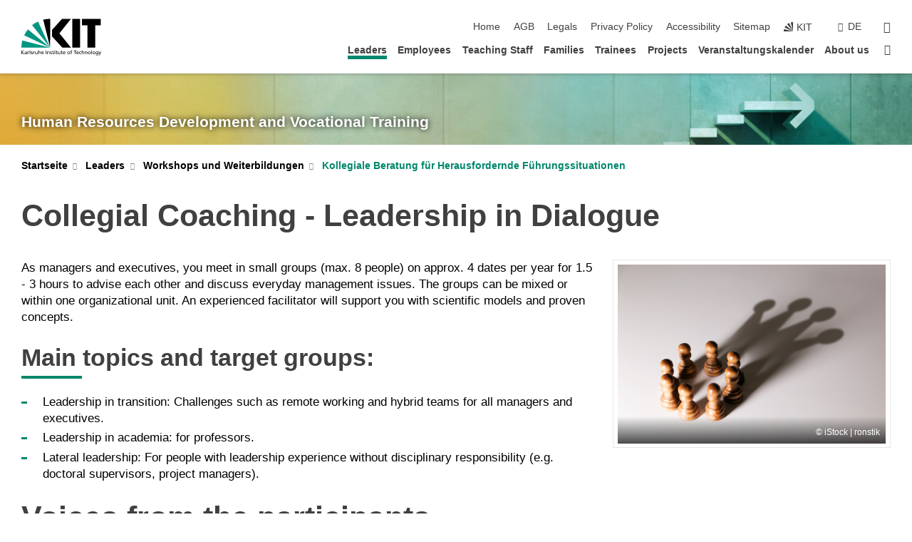

--- FILE ---
content_type: text/html; charset=UTF-8
request_url: https://www.peba.kit.edu/english/3159.php
body_size: 156457
content:
<!DOCTYPE html>
<html class="no-js" lang="en-gb">

    <head><!-- PageID 3159 -->        <meta charset="utf-8">
<meta http-equiv="X-UA-Compatible" content="IE=edge">
<meta name="format-detection" content="telephone=no">
<meta name="viewport" content="width=device-width, initial-scale=1.0">
<meta name="theme-color" content="#009682">
<link rel="search" type="application/opensearchdescription+xml" href="https://www.kit.edu/opensearch.xml" title="KIT Search" />

<link rel="stylesheet" href="https://static.scc.kit.edu/fancybox/dist/jquery.fancybox.min.css" />
<link rel="stylesheet" href="https://static.scc.kit.edu/kit-2020/fontawesome/css/all.min.css">

<link rel="stylesheet" type="text/css" href="/english/31.php" />

<link rel="stylesheet" type="text/css" href="/english/7.php.css">
            







<link rel="alternate" href="/3159.php" hreflang="de-DE">
<link rel="alternate" href="/english/3159.php" hreflang="en-US">
<meta name="author" content="Siri Tessa Neuberth" />
<meta name="DC.Creator" content="Siri Tessa Neuberth" />
<meta name="DC.Date" content="20.11.2025 13:57" />
<meta name="DC.Publisher" content="Siri Tessa Neuberth" />
<meta name="DC.Contributor" content="Siri Tessa Neuberth" />
<meta name="DC.Identifier" content="" />
<meta name="DC.Language" content="en-gb" />
<meta name="DC.Relation" content="" />
<meta name="DC.Type" content="Text" />
<meta name="DC.Format" content="text/html" />
<meta name="DC.Coverage" content="KIT" />
<meta name="DC.Rights" content="Alle Rechte liegen beim Autor siehe Impressum" />

    <meta name="description" content="" />
    <meta name="Keywords" content="" />
    <!-- <meta http-equiv="cleartype" content="on" /> -->
    

<meta name="KIT.visibility" content="external" />
<link rel="shortcut icon" type="image/x-icon" href="/img/intern/favicon.ico" />










<script src="https://static.scc.kit.edu/kit-2020/js/legacy-compat.js"></script>
<script src="https://static.scc.kit.edu/kit-2020/js/jquery-3.4.1.min.js"></script>
<script src="https://static.scc.kit.edu/kit-2020/js/main.js"></script>
<script src="https://static.scc.kit.edu/kit-2020/js/kit.js"></script>
<script src="https://static.scc.kit.edu/fancybox/dist/jquery.fancybox.min.js"></script>


    <base target="_top" />
    <script src="/english/38.js"></script>








 
        
        <script>document.documentElement.classList.remove('no-js');</script>
        <meta name="projguid" content="DF22CDEAF70643F2AC32A16B939477C2" />
        <meta name="pageguid" content="2ED4D7EB89374636BE473B4EF5BB307C" />
        <meta name="is_public" content="true" />
                
        
                
                        <meta name="DC.Title" content="KIT - Human Resources Development and Vocational Training - Leaders - Workshops und Weiterbildungen - Kollegiale Beratung für Herausfordernde Führungssituationen" /><title>KIT - Human Resources Development and Vocational Training - Leaders - Workshops und Weiterbildungen - Kollegiale Beratung für Herausfordernde Führungssituationen</title>        
        
    </head>
    <body  class="oe-page" vocab="http://schema.org/" typeof="WebPage">
        
        

    
    
    
    
    
    
    
    
    
    
    
    
    
    
    
    
    
    
    
    
    
    
    
    
    
    
    
    
    
        <header class="page-header">
            <div class="content-wrap">
            
                <div class="logo"><a href="https://www.kit.edu/english/" title="KIT-Homepage"><svg xmlns:dc="http://purl.org/dc/elements/1.1/" xmlns:cc="http://creativecommons.org/ns#" xmlns:rdf="http://www.w3.org/1999/02/22-rdf-syntax-ns#" xmlns:svg="http://www.w3.org/2000/svg" xmlns="http://www.w3.org/2000/svg" viewBox="0 0 262.42667 118.96" height="118.96" width="262.42667" xml:space="preserve" id="svg2" version="1.1">
    <title id="kit-logo-alt-title">KIT - Karlsruhe Institute of Technology</title>
    <metadata id="metadata8">
        <rdf:RDF>
            <cc:Work rdf:about="">
                <dc:format>image/svg+xml</dc:format>
                <dc:type rdf:resource="http://purl.org/dc/dcmitype/StillImage" />
            </cc:Work>
        </rdf:RDF>
    </metadata>
    <defs id="defs6" />
    <g transform="matrix(1.3333333,0,0,-1.3333333,0,118.96)" id="g10">
        <g transform="scale(0.1)" id="g12">
            <path id="path14" style="fill:#000000;fill-opacity:1;fill-rule:evenodd;stroke:none" d="M 1223.53,190.918 H 1009.7 L 755.531,463.789 V 620.031 L 1001.77,892.188 H 1222.1 L 938.406,539.391 1223.53,190.918 Z m 224.64,0 h -192.24 v 700.551 h 192.24 V 190.918 Z m 509.05,700.551 h -462.97 v -157.68 h 135.37 V 190.195 h 192.23 v 543.594 h 135.37 v 157.68 0" />
            <path id="path16" style="fill:#000000;fill-opacity:1;fill-rule:evenodd;stroke:none" d="m 709.449,190.918 v 0 0 0 0" />
            <path id="path18" style="fill:#000000;fill-opacity:1;fill-rule:evenodd;stroke:none" d="m 709.449,190.918 v 0 0 0 0" />
            <path id="path20" style="fill:#009682;fill-opacity:1;fill-rule:evenodd;stroke:none" d="M 161.527,635.148 C 124.809,590.508 93.1289,541.547 68.6484,488.988 L 709.449,190.918 161.527,635.148 v 0" />
            <path id="path22" style="fill:#009682;fill-opacity:1;fill-rule:evenodd;stroke:none" d="M 709.449,190.918 410.648,826.672 C 357.367,802.188 308.406,771.949 263.77,735.949 L 709.449,190.918 v 0 0" />
            <path id="path24" style="fill:#000000;fill-opacity:1;fill-rule:evenodd;stroke:none" d="m 709.449,190.918 0.723,700.551 c -2.164,0 -3.602,0 -5.762,0 -56.883,0 -112.32,-7.199 -165.601,-20.16 l 170.64,-680.391 v 0 0" />
            <path id="path26" style="fill:#000000;fill-opacity:1;fill-rule:evenodd;stroke:none" d="m 709.449,190.918 v 0 0 0 0 0" />
            <path id="path28" style="fill:#000000;fill-opacity:1;fill-rule:evenodd;stroke:none" d="m 709.449,190.918 v 0 0 0 0 0" /> 
            <path id="path30" style="fill:#009682;fill-opacity:1;fill-rule:evenodd;stroke:none" d="M 22.5703,362.266 C 8.16797,307.539 0.972656,249.941 0.25,190.918 H 709.449 L 22.5703,362.266 v 0" />
            <g class="logo-text">
                <path id="path32" style="fill:#000000;fill-opacity:1;fill-rule:nonzero;stroke:none" d="M 0,28.4375 H 12.8008 V 72.2266 L 52.6133,28.4375 H 71.3047 L 25.9844,75.5469 67.9766,117.793 H 50.9531 L 12.8008,78.4961 V 117.793 H 0 v -89.3555 0" />
                <path id="path34" style="fill:#000000;fill-opacity:1;fill-rule:nonzero;stroke:none" d="m 122.383,53.7891 c 0,-9.7266 -6.274,-17.168 -18.18,-17.168 -5.4999,0 -12.1639,3.7109 -12.1639,10.625 0,11.5234 16.1369,12.5586 22.6639,12.5586 2.559,0 5.117,-0.2539 7.68,-0.2539 V 53.7891 Z M 87.3047,78.8672 c 4.8672,4.1016 12.1641,6.6601 18.9453,6.6601 12.035,0 16.133,-5.7617 16.133,-17.0312 -4.738,0.2539 -8.067,0.2539 -12.805,0.2539 -12.4139,0 -30.3397,-5.1172 -30.3397,-21.5039 0,-14.1992 9.8594,-20.3711 23.9417,-20.3711 11.008,0 17.406,6.0352 20.222,10 h 0.258 v -8.4375 h 11.266 c -0.258,1.9141 -0.512,5.3711 -0.512,12.793 v 27.0117 c 0,17.793 -7.555,27.0117 -26.238,27.0117 -8.3283,0 -15.4963,-2.5586 -21.5119,-6.1328 l 0.6406,-10.2539 v 0" />
                <path id="path36" style="fill:#000000;fill-opacity:1;fill-rule:nonzero;stroke:none" d="m 154.77,28.4375 h 12.031 v 29.707 c 0,16.3672 7.043,26.6211 17.793,26.6211 2.051,0 4.484,-0.2539 6.66,-1.1523 v 10.7422 c -2.559,0.5273 -4.356,0.8984 -7.938,0.8984 -6.91,0 -13.824,-4.8633 -17.027,-11.6406 h -0.254 V 93.7305 H 154.77 v -65.293 0" />
                <path id="path38" style="fill:#000000;fill-opacity:1;fill-rule:nonzero;stroke:none" d="m 206.105,28.4375 h 12.036 v 96.0155 h -12.036 v -96.0155 0" />
                <path id="path40" style="fill:#000000;fill-opacity:1;fill-rule:nonzero;stroke:none" d="m 234.652,30.4883 c 5.504,-2.9688 11.778,-3.6133 17.922,-3.6133 11.649,0 22.785,6.4258 22.785,20.3711 0,20.8789 -28.289,17.0312 -28.289,30.3516 0,5.3711 5.375,7.9296 11.52,7.9296 2.816,0 9.984,-1.6601 12.676,-3.3203 l 1.019,10.4883 c -4.734,1.4063 -9.34,2.5586 -14.976,2.5586 -12.93,0 -23.039,-6.5234 -23.039,-20.0976 0,-18.3008 28.289,-17.2852 28.289,-29.1797 0,-7.0508 -6.782,-9.3555 -12.289,-9.3555 -3.457,0 -10.243,1.543 -14.977,4.6094 l -0.641,-10.7422 v 0" />
                <path id="path42" style="fill:#000000;fill-opacity:1;fill-rule:nonzero;stroke:none" d="m 289.957,28.4375 h 12.031 v 29.707 c 0,16.3672 7.039,26.6211 17.793,26.6211 2.051,0 4.481,-0.2539 6.66,-1.1523 v 10.7422 c -2.558,0.5273 -4.355,0.8984 -7.941,0.8984 -6.914,0 -13.82,-4.8633 -17.023,-11.6406 h -0.254 v 10.1172 h -11.266 v -65.293 0" />
                <path id="path44" style="fill:#000000;fill-opacity:1;fill-rule:nonzero;stroke:none" d="M 397.484,93.7305 H 385.453 V 63.5156 c 0,-15.8789 -6.14,-26.8945 -19.844,-26.8945 -10.496,0.6445 -13.824,8.0664 -13.824,23.3008 V 93.7305 H 339.758 V 54.9414 c 0,-17.5391 7.547,-28.0664 24.445,-28.0664 9.09,0 17.793,4.5117 21.379,11.9336 h 0.258 V 28.4375 h 11.644 v 65.293 0" />
                <path id="path46" style="fill:#000000;fill-opacity:1;fill-rule:nonzero;stroke:none" d="M 417.969,28.4375 H 430 v 30.2148 c 0,15.8594 6.148,26.875 19.844,26.875 10.5,-0.6445 13.824,-8.0664 13.824,-23.3007 V 28.4375 h 12.035 v 38.7891 c 0,17.539 -7.555,28.0273 -24.453,28.0273 -9.086,0 -16.641,-3.9648 -20.992,-10.8789 H 430 v 40.078 h -12.031 v -96.0155 0" />
                <path id="path48" style="fill:#000000;fill-opacity:1;fill-rule:nonzero;stroke:none" d="m 504.633,67.3438 c 0.894,8.457 5.762,18.1835 17.539,18.1835 10.367,0 16.258,-8.1835 16.258,-18.1835 h -33.797 z m 41.601,-24.1797 c -2.941,-2.4414 -12.156,-6.543 -20.097,-6.543 -11.391,0 -21.504,8.8477 -21.504,21.7773 h 46.597 c 0,20.9961 -7.042,36.8555 -28.804,36.8555 -18.434,0 -30.594,-13.6914 -30.594,-33.0273 0,-21.25 10.625,-35.3516 33.793,-35.3516 10.754,0 16,2.5781 20.609,4.2578 v 12.0313 0" />
                <path id="path50" style="fill:#000000;fill-opacity:1;fill-rule:nonzero;stroke:none" d="m 604.102,28.4375 h 12.796 v 89.3555 h -12.796 v -89.3555 0" />
                <path id="path52" style="fill:#000000;fill-opacity:1;fill-rule:nonzero;stroke:none" d="m 638.535,28.4375 h 12.035 v 30.2148 c 0,15.8594 6.145,26.875 19.84,26.875 10.496,-0.6445 13.828,-8.0664 13.828,-23.3007 V 28.4375 h 12.032 v 38.7891 c 0,17.539 -7.547,28.0273 -24.45,28.0273 -9.09,0 -17.797,-4.4726 -21.375,-11.8945 h -0.257 v 10.3711 h -11.653 v -65.293 0" />
                <path id="path54" style="fill:#000000;fill-opacity:1;fill-rule:nonzero;stroke:none" d="m 711.25,30.4883 c 5.504,-2.9688 11.777,-3.6133 17.922,-3.6133 11.648,0 22.781,6.4258 22.781,20.3711 0,20.8789 -28.285,17.0312 -28.285,30.3516 0,5.3711 5.371,7.9296 11.52,7.9296 2.816,0 9.984,-1.6601 12.671,-3.3203 l 1.024,10.4883 c -4.738,1.4063 -9.34,2.5586 -14.977,2.5586 -12.929,0 -23.043,-6.5234 -23.043,-20.0976 0,-18.3008 28.293,-17.2852 28.293,-29.1797 0,-7.0508 -6.785,-9.3555 -12.293,-9.3555 -3.457,0 -10.238,1.543 -14.972,4.6094 L 711.25,30.4883 v 0" />
                <path id="path56" style="fill:#000000;fill-opacity:1;fill-rule:nonzero;stroke:none" d="M 801.246,93.7305 H 783.961 V 112.676 L 771.93,108.828 V 93.7305 H 757.207 V 83.9844 H 771.93 V 45.8398 c 0,-13.0468 7.675,-18.9648 20.097,-18.9648 3.836,0 7.547,1.0352 10.239,1.8164 v 10.2344 c -1.793,-1.1524 -4.485,-2.3047 -8.196,-2.3047 -5.5,0 -10.109,4.1016 -10.109,11.6602 v 35.7031 h 17.285 v 9.7461 0" />
                <path id="path58" style="fill:#000000;fill-opacity:1;fill-rule:nonzero;stroke:none" d="M 830.688,121.895 H 817.117 V 108.32 h 13.571 v 13.575 z M 817.887,28.4375 h 12.031 v 65.293 h -12.031 v -65.293 0" />
                <path id="path60" style="fill:#000000;fill-opacity:1;fill-rule:nonzero;stroke:none" d="m 886.633,93.7305 h -17.285 v 18.9455 l -12.035,-3.848 V 93.7305 h -14.719 v -9.7461 h 14.719 V 45.8398 c 0,-13.0468 7.683,-18.9648 20.097,-18.9648 3.844,0 7.551,1.0352 10.242,1.8164 v 10.2344 c -1.789,-1.1524 -4.476,-2.3047 -8.195,-2.3047 -5.504,0 -10.109,4.1016 -10.109,11.6602 v 35.7031 h 17.285 v 9.7461 0" />
                <path id="path62" style="fill:#000000;fill-opacity:1;fill-rule:nonzero;stroke:none" d="M 959.469,93.7305 H 947.438 V 63.5156 c 0,-15.8789 -6.145,-26.8945 -19.844,-26.8945 -10.5,0.6445 -13.824,8.0664 -13.824,23.3008 V 93.7305 H 901.734 V 54.9414 c 0,-17.5391 7.551,-28.0664 24.454,-28.0664 9.085,0 17.792,4.5117 21.375,11.9336 h 0.257 V 28.4375 h 11.649 v 65.293 0" />
                <path id="path64" style="fill:#000000;fill-opacity:1;fill-rule:nonzero;stroke:none" d="m 1014.64,93.7305 h -17.277 v 18.9455 l -12.035,-3.848 V 93.7305 h -14.723 v -9.7461 h 14.723 V 45.8398 c 0,-13.0468 7.68,-18.9648 20.102,-18.9648 3.84,0 7.55,1.0352 10.23,1.8164 v 10.2344 c -1.78,-1.1524 -4.48,-2.3047 -8.19,-2.3047 -5.5,0 -10.107,4.1016 -10.107,11.6602 v 35.7031 h 17.277 v 9.7461 0" />
                <path id="path66" style="fill:#000000;fill-opacity:1;fill-rule:nonzero;stroke:none" d="m 1038.2,67.3438 c 0.89,8.457 5.76,18.1835 17.53,18.1835 10.37,0 16.26,-8.1835 16.26,-18.1835 h -33.79 z m 41.6,-24.1797 c -2.94,-2.4414 -12.15,-6.543 -20.09,-6.543 -11.4,0 -21.51,8.8477 -21.51,21.7773 h 46.59 c 0,20.9961 -7.04,36.8555 -28.79,36.8555 -18.44,0 -30.61,-13.6914 -30.61,-33.0273 0,-21.25 10.64,-35.3516 33.8,-35.3516 10.75,0 16.01,2.5781 20.61,4.2578 v 12.0313 0" />
                <path id="path68" style="fill:#000000;fill-opacity:1;fill-rule:nonzero;stroke:none" d="m 1144.96,61.0742 c 0,12.4219 7.56,24.4531 20.48,24.4531 12.8,0 20.36,-12.0312 20.36,-24.4531 0,-11.6406 -6.27,-24.4531 -20.36,-24.4531 -14.21,0 -20.48,12.8125 -20.48,24.4531 z m -12.8,0 c 0,-18.6914 13.57,-34.1992 33.28,-34.1992 19.59,0 33.16,15.5078 33.16,34.1992 0,19.8438 -13.32,34.1797 -33.16,34.1797 -19.96,0 -33.28,-14.3359 -33.28,-34.1797 v 0" />
                <path id="path70" style="fill:#000000;fill-opacity:1;fill-rule:nonzero;stroke:none" d="m 1222.54,28.4375 h 12.03 v 55.5469 h 17.29 v 9.7461 h -17.29 v 7.0315 c 0,8.828 1.28,15.488 11.65,15.488 2.05,0 4.36,-0.254 5.76,-0.762 l 0.51,9.727 c -2.43,0.39 -4.99,0.762 -8.07,0.762 -17.79,0 -21.88,-10.372 -21.88,-26.2309 v -6.0156 h -15.36 v -9.7461 h 15.36 v -55.5469 0" />
                <path id="path72" style="fill:#000000;fill-opacity:1;fill-rule:nonzero;stroke:none" d="m 1319.06,28.4375 h 12.81 v 78.0855 h 27.77 v 11.27 h -68.36 v -11.27 h 27.78 v -78.0855 0" />
                <path id="path74" style="fill:#000000;fill-opacity:1;fill-rule:nonzero;stroke:none" d="m 1370.27,67.3438 c 0.89,8.457 5.76,18.1835 17.53,18.1835 10.37,0 16.26,-8.1835 16.26,-18.1835 h -33.79 z m 41.61,-24.1797 c -2.95,-2.4414 -12.16,-6.543 -20.1,-6.543 -11.4,0 -21.51,8.8477 -21.51,21.7773 h 46.6 c 0,20.9961 -7.05,36.8555 -28.8,36.8555 -18.44,0 -30.61,-13.6914 -30.61,-33.0273 0,-21.25 10.64,-35.3516 33.8,-35.3516 10.75,0 16.01,2.5781 20.62,4.2578 v 12.0313 0" />
                <path id="path76" style="fill:#000000;fill-opacity:1;fill-rule:nonzero;stroke:none" d="m 1475.5,92.6953 c -3.46,1.4063 -9.73,2.5586 -14.6,2.5586 -19.96,0 -33.28,-14.3359 -33.28,-34.1797 0,-18.6914 13.57,-34.1992 33.28,-34.1992 4.35,0 10.12,0.3906 15.11,2.7148 l -0.89,10.7422 c -3.72,-2.4218 -8.84,-3.7109 -12.93,-3.7109 -15.5,0 -21.77,12.8125 -21.77,24.4531 0,12.4219 7.56,24.4531 21,24.4531 3.83,0 8.44,-0.8984 13.05,-2.8125 l 1.03,9.9805 v 0" />
                <path id="path78" style="fill:#000000;fill-opacity:1;fill-rule:nonzero;stroke:none" d="m 1489.83,28.4375 h 12.04 v 30.2148 c 0,15.8594 6.14,26.875 19.84,26.875 10.5,-0.6445 13.82,-8.0664 13.82,-23.3007 V 28.4375 h 12.04 v 38.7891 c 0,17.539 -7.56,28.0273 -24.45,28.0273 -9.1,0 -16.65,-3.9648 -21,-10.8789 h -0.25 v 40.078 h -12.04 v -96.0155 0" />
                <path id="path80" style="fill:#000000;fill-opacity:1;fill-rule:nonzero;stroke:none" d="m 1568.05,28.4375 h 12.03 v 30.2148 c 0,15.8594 6.15,26.875 19.84,26.875 10.5,-0.6445 13.83,-8.0664 13.83,-23.3007 V 28.4375 h 12.03 v 38.7891 c 0,17.539 -7.55,28.0273 -24.45,28.0273 -9.08,0 -17.79,-4.4726 -21.38,-11.8945 h -0.25 v 10.3711 h -11.65 v -65.293 0" />
                <path id="path82" style="fill:#000000;fill-opacity:1;fill-rule:nonzero;stroke:none" d="m 1654.72,61.0742 c 0,12.4219 7.55,24.4531 20.48,24.4531 12.8,0 20.35,-12.0312 20.35,-24.4531 0,-11.6406 -6.27,-24.4531 -20.35,-24.4531 -14.21,0 -20.48,12.8125 -20.48,24.4531 z m -12.81,0 c 0,-18.6914 13.57,-34.1992 33.29,-34.1992 19.58,0 33.15,15.5078 33.15,34.1992 0,19.8438 -13.31,34.1797 -33.15,34.1797 -19.98,0 -33.29,-14.3359 -33.29,-34.1797 v 0" />
                <path id="path84" style="fill:#000000;fill-opacity:1;fill-rule:nonzero;stroke:none" d="m 1726.02,28.4375 h 12.03 v 96.0155 h -12.03 v -96.0155 0" />
                <path id="path86" style="fill:#000000;fill-opacity:1;fill-rule:nonzero;stroke:none" d="m 1768.52,61.0742 c 0,12.4219 7.54,24.4531 20.47,24.4531 12.81,0 20.37,-12.0312 20.37,-24.4531 0,-11.6406 -6.28,-24.4531 -20.37,-24.4531 -14.2,0 -20.47,12.8125 -20.47,24.4531 z m -12.81,0 c 0,-18.6914 13.57,-34.1992 33.28,-34.1992 19.59,0 33.16,15.5078 33.16,34.1992 0,19.8438 -13.31,34.1797 -33.16,34.1797 -19.97,0 -33.28,-14.3359 -33.28,-34.1797 v 0" />
                <path id="path88" style="fill:#000000;fill-opacity:1;fill-rule:nonzero;stroke:none" d="m 1864.9,38.1641 c -11.26,0 -18.17,10.7617 -18.17,23.0468 0,11.1329 6.01,24.3164 18.17,24.3164 12.81,0 19.08,-11.6406 19.08,-25.2148 0,-12.168 -7.81,-22.1484 -19.08,-22.1484 z m 31.12,55.5664 h -11.15 v -9.7461 h -0.25 c -3.58,7.0508 -9.98,11.2695 -21.5,11.2695 -19.72,0 -29.19,-17.9101 -29.19,-34.6875 0,-16.8945 9.21,-32.1289 27.91,-32.1289 8.32,0 16.76,3.3203 21.89,10.1172 h 0.25 v -6.4063 c 0,-13.8476 -7.55,-22.42184 -20.22,-22.42184 -8.84,0 -14.35,1.66014 -23.55,5.87894 L 1838.93,4.47266 C 1849.41,0.898438 1855.43,0 1862.34,0 c 23.43,0 33.68,11.3867 33.68,31.25 v 62.4805 0" />
                <path id="path90" style="fill:#000000;fill-opacity:1;fill-rule:nonzero;stroke:none" d="M 1910.87,0.898438 C 1913.04,0.507813 1915.21,0 1919.05,0 c 15.88,0 20.62,14.4531 25.1,27.0117 l 24.06,66.7188 h -12.16 L 1938.13,39.707 h -0.26 l -17.53,54.0235 h -13.19 L 1929.3,32.793 c 0.77,-2.1875 2.3,-5.5274 2.3,-6.9336 0,-1.2891 -3.58,-16.13284 -14.33,-16.13284 -2.06,0 -4.1,0.50784 -5.64,1.01564 l -0.76,-9.843762 v 0" />
            </g>
        </g>
    </g>
</svg></a></div>
            
            
                <div class="navigation">
                    <button class="burger"><svg class="burger-icon" xmlns="http://www.w3.org/2000/svg" xmlns:xlink="http://www.w3.org/1999/xlink" x="0px" y="0px" viewBox="0 0 300 274.5" width="300px" height="274.5px">
    <rect class="burger-top" y="214.4" width="300" height="60.1"/>
    <rect class="burger-middle" y="107.2" width="300" height="60.1"/>
    <rect class="burger-bottom" y="0" width="300" height="60.1"/>
</svg></button>
                    <a id="logo_oe_name" href="/english/index.php">Human Resources Development and Vocational Training</a>
                    <div class="navigation-meta">
                        <ul class="navigation-meta-links">
                            <li aria-label="skip navigation"><a href="#main_content" class="skip_navigation" tabindex="1" accesskey="2">skip navigation</a></li>

                            <li><a accesskey="1" title="startpage" href="/english/index.php">Home</a></li>
<li><a href="/english/262.php">AGB</a></li>

<li><a accesskey="8" href="/english/legals.php">Legals</a></li>

<li><a href="/english/datenschutz.php">Privacy Policy</a></li>

<li><a href="https://www.kit.edu/redirect.php?page=barriere&lang=ENG" target="\#A4636DEABB59442D84DAA4CDE1C05730">Accessibility</a></li>

<li><a accesskey="3" href="/english/391.php">Sitemap</a></li>

                            
                            <li><a href="https://www.kit.edu/english/" title="KIT-Homepage"><span class="svg-icon"><svg xmlns="http://www.w3.org/2000/svg" xmlns:xlink="http://www.w3.org/1999/xlink" x="0px" y="0px" viewBox="0 0 299.4 295.7" width="299.4px" height="295.7px" role="img"><title></title><polygon points="299.3,295.7 299.3,295.6 299.3,295.6 "/><polygon points="299.3,295.6 299.3,295.6 299.3,295.6 "/><path d="M67.9,108.1c-15.6,18.9-28.8,39.6-39.3,61.7l270.6,125.9L67.9,108.1z"/><path d="M299.2,295.6L173,27.2c-22.2,10.2-43,23.1-62,38.4l188.3,230.1L299.2,295.6z"/><polygon points="299.3,295.6 299.3,295.6 299.3,295.6 299.3,295.5 "/><polygon points="299.3,295.6 299.3,295.6 299.3,295.6 299.3,295.5 "/><path d="M9.3,223.2c-6.1,23.7-9.2,48-9.3,72.5h299.2L9.3,223.2z"/><path d="M299.3,295.6l0.1-295.6c-0.8,0-1.5-0.1-2.2-0.1c-23.6,0-47,2.8-69.9,8.4L299.3,295.6L299.3,295.6z"/></svg></span><span>KIT</span></a></li>
                            
                        </ul>
                        <div class="navigation-language"><ul><li><a hreflang="de" href="/3159.php">de</a></li></ul></div>                        <div class="navigation-search">
                            <div class="search-form">
                                <form action="https://www.peba.kit.edu/english/search.php">
                                    <input id="meta_search_input" type="search" name="searchquery" placeholder="search" aria-label="search" size="1" required="required"/>
                                    <input name="local_search" type="hidden" value="true">                                    <button><span>search</span></button>
                                </form>
                            </div><a id="meta_search_label" role="switch" aria-checked="false" class="search-trigger" title="search" href="#"><span>search</span></a>
                        </div>
                                            </div>
                    <nav class="navigation-main">
                        <ul class="navigation-l1"><li class="flyout active "><a href="/english/645.php">Leaders</a><div class="dropdown current"><ul class="navigation-breadcrumb"><li class="home"><button><span>Start</span></button></li><li><span>Leaders</span></li></ul><a class="parent" href="/english/645.php">Leaders</a><ul class="navigation-l2"><li class="has-submenu active "><a href="/english/3155.php">Workshops und Weiterbildungen</a><div class="submenu current"><ul class="navigation-breadcrumb"><li class="home"><button><span>Start</span></button></li><li><button>Leaders</button></li><li><span>Workshops und Weiterbildungen</span></li></ul><a class="parent" href="/english/3155.php">Workshops und Weiterbildungen</a><ul class="navigation-l3"><li class=""><a href="/english/7111.php">Führen am KIT</a></li><li class=""><a href="/english/3733.php">Leadership Workshops</a></li><li class=""><a href="/english/3157.php">Coaching</a></li><li class=""><a href="/english/6490.php">E-Learning Angebote</a></li><li class=""><a href="/english/1516.php">Leadershipcafé</a></li><li class="active "><a href="/english/3159.php">Kollegiale Beratung für Herausfordernde Führungssituationen</a></li><li class=""><a href="/english/3161.php">Weiterbildung Systemische Moderation</a></li><li class=""><a href="/english/1140.php">Neuberufenen Veranstaltungen</a></li><li class=""><a href="/english/993.php">Helmholtz-Akademie</a></li><li class=""><a href="/english/995.php">Zentrum für Wissenschaftsmanagement (ZWM)</a></li><li class=""><a href="/english/390.php">Young Investigator Network</a></li></ul></div></li><li class="has-submenu "><a href="/english/3163.php">Potenzialanalyse und Personalauswahl</a><div class="submenu"><ul class="navigation-breadcrumb"><li class="home"><button><span>Start</span></button></li><li><button>Leaders</button></li><li><span>Potenzialanalyse und Personalauswahl</span></li></ul><a class="parent" href="/english/3163.php">Potenzialanalyse und Personalauswahl</a><ul class="navigation-l3"><li class=""><a href="/english/3165.php">Grundsätze zur Personalauswahl</a></li><li class=""><a href="/english/3169.php">Systematische Personalauswahl</a></li><li class=""><a href="/english/3167.php">Potenzialanalyse</a></li><li class=""><a href="/english/3839.php">Online-Training zur Beobachtungskompetenz</a></li><li class=""><a href="/english/4834.php">Qualitätssicherung in der Personalauswahl</a></li></ul></div></li><li class=""><a href="/english/719.php">Leistungsorientierte Bezahlung</a></li><li class=""><a href="/english/3151.php">Führungskraft als Personalentwickler</a></li></ul></div></li><li class="flyout "><a href="/english/3171.php">Employees</a><div class="dropdown"><ul class="navigation-breadcrumb"><li class="home"><button><span>Start</span></button></li><li><span>Employees</span></li></ul><a class="parent" href="/english/3171.php">Employees</a><ul class="navigation-l2"><li class="has-submenu "><a href="/english/3209.php">Wissenschaftlerinnen und Wissenschaftler</a><div class="submenu"><ul class="navigation-breadcrumb"><li class="home"><button><span>Start</span></button></li><li><button>Employees</button></li><li><span>Wissenschaftlerinnen und Wissenschaftler</span></li></ul><a class="parent" href="/english/3209.php">Wissenschaftlerinnen und Wissenschaftler</a><ul class="navigation-l3"><li class=""><a href="/english/383.php">keys2competence</a></li><li class="has-submenu "><a href="/english/1009.php">X-Ment</a><div class="submenu"><ul class="navigation-breadcrumb"><li class="home"><button><span>Start</span></button></li><li><button>Employees</button></li><li><button>Wissenschaftlerinnen und Wissenschaftler</button></li><li><span>X-Ment</span></li></ul><a class="parent" href="/english/1009.php">X-Ment</a><ul class="navigation-l4"><li class=""><a href="/english/1011.php">Overview</a></li><li class=""><a href="/english/1012.php">News</a></li><li class=""><a href="/english/1013.php">Application</a></li><li class=""><a href="/english/1015.php">General Remarks</a></li><li class=""><a href="/english/1014.php">Information for mentors</a></li></ul></div></li><li class=""><a href="https://www.kit.edu/forschen/yig-prep-pro.php">Young Investigator Group Preparation Program (YIG Prep Pro)</a></li><li class=""><a href="https://www.peba.kit.edu/3161.php">Systemische Moderation im Wissenschaftskontext</a></li></ul></div></li><li class="has-submenu "><a href="/english/3211.php">Administration, Infrastruktur und Technik</a><div class="submenu"><ul class="navigation-breadcrumb"><li class="home"><button><span>Start</span></button></li><li><button>Employees</button></li><li><span>Administration, Infrastruktur und Technik</span></li></ul><a class="parent" href="/english/3211.php">Administration, Infrastruktur und Technik</a><ul class="navigation-l3"><li class="has-submenu "><a href="/english/6044.php">Weiterbildungsprogramme</a><div class="submenu"><ul class="navigation-breadcrumb"><li class="home"><button><span>Start</span></button></li><li><button>Employees</button></li><li><button>Administration, Infrastruktur und Technik</button></li><li><span>Weiterbildungsprogramme</span></li></ul><a class="parent" href="/english/6044.php">Weiterbildungsprogramme</a><ul class="navigation-l4"><li class=""><a href="/english/6555.php">KIT-Projekte zum Erfolg führen</a></li><li class=""><a href="/english/3161.php">Systemische Moderation im Wissenschaftskontext</a></li><li class="has-submenu "><a href="/english/2235.php">Certificate Programme Cross-Cultural Competences</a><div class="submenu"><ul class="navigation-breadcrumb"><li class="home"><button><span>Start</span></button></li><li><button>Employees</button></li><li><button>Administration, Infrastruktur und Technik</button></li><li><button>Weiterbildungsprogramme</button></li><li><span>Certificate Programme Cross-Cultural Competences</span></li></ul><a class="parent" href="/english/2235.php">Certificate Programme Cross-Cultural Competences</a><ul class="navigation-l5"><li class=""><a href="/english/2787.php">CCC Downloads</a></li></ul></div></li></ul></div></li><li class=""><a href="/english/7087.php">Beratung & Coaching</a></li><li class=""><a href="/english/netzwerkveranstaltungen.php">Netzwerkveranstaltungen</a></li><li class=""><a href="/english/6588.php">AI: Test your digital knowledge</a></li><li class=""><a href="/english/6052.php">Seminare und Workshops für Administration, Infrastruktur und Technik</a></li></ul></div></li><li class=""><a href="https://www.peba.kit.edu/mitarbeitendenjahresgespraech.php">Mitarbeitendenjahresgespräch</a></li><li class=""><a href="/english/3219.php">Individuelle Beratung</a></li><li class=""><a href="/english/997.php">Finanzielle Weiterbildungsförderung</a></li><li class=""><a href="/english/719.php">Leistungsorientierte Bezahlung (LoB)</a></li><li class=""><a href="/english/6973.php">Welcome Day</a></li><li class="has-submenu "><a href="/english/3207.php">Weiterbildung, Weiterbildungsreihen und Programme</a><div class="submenu"><ul class="navigation-breadcrumb"><li class="home"><button><span>Start</span></button></li><li><button>Employees</button></li><li><span>Weiterbildung, Weiterbildungsreihen und Programme</span></li></ul><a class="parent" href="/english/3207.php">Weiterbildung, Weiterbildungsreihen und Programme</a><ul class="navigation-l3"><li class="has-submenu "><a href="/english/3213.php">Für alle Zielgruppen</a><div class="submenu"><ul class="navigation-breadcrumb"><li class="home"><button><span>Start</span></button></li><li><button>Employees</button></li><li><button>Weiterbildung, Weiterbildungsreihen und Programme</button></li><li><span>Für alle Zielgruppen</span></li></ul><a class="parent" href="/english/3213.php">Für alle Zielgruppen</a><ul class="navigation-l4"><li class=""><a href="/english/3161.php">Systemische Moderation im Wissenschaftskontext</a></li><li class=""><a href="/english/3181.php">Helmholtz- / ZWM-Programme</a></li><li class=""><a href="/english/2393.php">Systemische Moderation im Wissenschaftskontext</a></li></ul></div></li></ul></div></li><li class=""><a href="">Mitarbeitendenjahresgespräch</a></li></ul></div></li><li class="flyout "><a href="/english/2801.php">Teaching Staff</a><div class="dropdown"><ul class="navigation-breadcrumb"><li class="home"><button><span>Start</span></button></li><li><span>Teaching Staff</span></li></ul><a class="parent" href="/english/2801.php">Teaching Staff</a><ul class="navigation-l2"><li class="has-submenu "><a href="/english/1130.php">Zertifikatslehrgang für Hochschuldidaktik</a><div class="submenu"><ul class="navigation-breadcrumb"><li class="home"><button><span>Start</span></button></li><li><button>Teaching Staff</button></li><li><span>Zertifikatslehrgang für Hochschuldidaktik</span></li></ul><a class="parent" href="/english/1130.php">Zertifikatslehrgang für Hochschuldidaktik</a><ul class="navigation-l3"><li class=""><a href="/english/2195.php">HDZ Downloads</a></li><li class=""><a href="/english/2862.php">FAQ</a></li></ul></div></li><li class="has-submenu "><a href="/english/387.php">Tutorenprogramm</a><div class="submenu"><ul class="navigation-breadcrumb"><li class="home"><button><span>Start</span></button></li><li><button>Teaching Staff</button></li><li><span>Tutorenprogramm</span></li></ul><a class="parent" href="/english/387.php">Tutorenprogramm</a><ul class="navigation-l3"><li class=""><a href="/english/531.php">Termine und Anmeldung</a></li><li class=""><a href="/english/1499.php">FAQ</a></li></ul></div></li><li class=""><a href="/english/1132.php">Lehrkompetenzausbau und -begleitung (Neuberufene)</a></li><li class="has-submenu "><a href="/english/1129.php">Hochschullehre</a><div class="submenu"><ul class="navigation-breadcrumb"><li class="home"><button><span>Start</span></button></li><li><button>Teaching Staff</button></li><li><span>Hochschullehre</span></li></ul><a class="parent" href="/english/1129.php">Hochschullehre</a><ul class="navigation-l3"><li class=""><a href="/english/2363.php">Study program development</a></li></ul></div></li></ul></div></li><li class="flyout "><a href="/english/1249.php">Families</a><div class="dropdown"><ul class="navigation-breadcrumb"><li class="home"><button><span>Start</span></button></li><li><span>Families</span></li></ul><a class="parent" href="/english/1249.php">Families</a><ul class="navigation-l2"><li class="has-submenu "><a href="/english/1617.php">Starting a family</a><div class="submenu"><ul class="navigation-breadcrumb"><li class="home"><button><span>Start</span></button></li><li><button>Families</button></li><li><span>Starting a family</span></li></ul><a class="parent" href="/english/1617.php">Starting a family</a><ul class="navigation-l3"><li class=""><a href="/english/842.php">Parental leave support program</a></li><li class=""><a href="/english/1619.php">Pregnancy comprensation pool</a></li></ul></div></li><li class="has-submenu "><a href="/english/655.php">Child and emergency care</a><div class="submenu"><ul class="navigation-breadcrumb"><li class="home"><button><span>Start</span></button></li><li><button>Families</button></li><li><span>Child and emergency care</span></li></ul><a class="parent" href="/english/655.php">Child and emergency care</a><ul class="navigation-l3"><li class="has-submenu "><a href="/english/1047.php">Daycare center KinderUniversum</a><div class="submenu"><ul class="navigation-breadcrumb"><li class="home"><button><span>Start</span></button></li><li><button>Families</button></li><li><button>Child and emergency care</button></li><li><span>Daycare center KinderUniversum</span></li></ul><a class="parent" href="/english/1047.php">Daycare center KinderUniversum</a><ul class="navigation-l4"></ul></div></li><li class=""><a href="/english/738.php">Daycare Center "nanos!"</a></li><li class=""><a href="/english/949.php">Daycare Center Schloss-Geister</a></li><li class=""><a href="/english/1810.php">Emergency Care FlexiKids</a></li><li class=""><a href="/english/5502.php">KidsBox</a></li></ul></div></li><li class=""><a href="/english/1615.php">Job and care</a></li><li class=""><a href="/english/2361.php">Retirement</a></li><li class="has-submenu "><a href="/english/2678.php">Workshops</a><div class="submenu"><ul class="navigation-breadcrumb"><li class="home"><button><span>Start</span></button></li><li><button>Families</button></li><li><span>Workshops</span></li></ul><a class="parent" href="/english/2678.php">Workshops</a><ul class="navigation-l3"><li class=""><a href="/english/5759.php">Wege zur mehr Gelassenheit</a></li><li class=""><a href="/english/5751.php">Progressive Muskelentspannung (PME)</a></li><li class=""><a href="/english/5756.php">Die Kleine Auszeit</a></li><li class=""><a href="/english/5255.php">Achtsamkeitscoaching</a></li><li class=""><a href="/english/5237.php">Yogilates</a></li><li class=""><a href="/english/4756.php">Unsere Workshops</a></li><li class=""><a href="https://www.peba.kit.edu/kalender.php/event/48401?f=%7B%22v%22%3A%22flex%22%2C%22d%22%3A%2220230119%22%7D#calendar_top">Wege zur mehr Gelassenheit</a></li><li class=""><a href="https://tcmanager.scc.kit.edu/kit_peba/beschreibung1.jsp?Course=AAAADJY">Abenteuer Familie</a></li><li class=""><a href="https://tcmanager.scc.kit.edu/kit_peba/result.jsp">Progressive Muskelentspannung (PME)</a></li><li class=""><a href="https://tcmanager.scc.kit.edu/kit_peba/result.jsp">Die Kleine Auszeit</a></li></ul></div></li><li class=""><a href="/english/2690.php">Downloads</a></li><li class=""><a href="/english/2858.php">Children's book "My mum and dad work at KIT"</a></li></ul></div></li><li class="flyout "><a href="/english/5276.php">Trainees</a><div class="dropdown"><ul class="navigation-breadcrumb"><li class="home"><button><span>Start</span></button></li><li><span>Trainees</span></li></ul><a class="parent" href="/english/5276.php">Trainees</a><ul class="navigation-l2"><li class=""><a href="/english/6962.php">Ausbildungscoaching</a></li><li class="has-submenu "><a href="/english/6130.php">Aus- und Weiterbildung für Ausbildende</a><div class="submenu"><ul class="navigation-breadcrumb"><li class="home"><button><span>Start</span></button></li><li><button>Trainees</button></li><li><span>Aus- und Weiterbildung für Ausbildende</span></li></ul><a class="parent" href="/english/6130.php">Aus- und Weiterbildung für Ausbildende</a><ul class="navigation-l3"><li class=""><a href="/english/6194.php">Weiterbildung für Ausbildende</a></li></ul></div></li><li class=""><a href="/english/5518.php">Ansprechpersonen</a></li><li class=""><a href="/english/6130.php">Ausbildende</a></li></ul></div></li><li class="flyout "><a href="/english/4605.php">Projects</a><div class="dropdown"><ul class="navigation-breadcrumb"><li class="home"><button><span>Start</span></button></li><li><span>Projects</span></li></ul><a class="parent" href="/english/4605.php">Projects</a><ul class="navigation-l2"><li class="has-submenu "><a href="/english/3746.php">Gender Equity 1 and 2</a><div class="submenu"><ul class="navigation-breadcrumb"><li class="home"><button><span>Start</span></button></li><li><button>Projects</button></li><li><span>Gender Equity 1 and 2</span></li></ul><a class="parent" href="/english/3746.php">Gender Equity 1 and 2</a><ul class="navigation-l3"><li class=""><a href="/english/5907.php">Gender Equity 2</a></li><li class=""><a href="/english/4447.php">Neuigkeiten aus den Gender Equity 1-Aktivitäten</a></li></ul></div></li><li class="has-submenu "><a href="/english/4186.php">Human Resources Strategy</a><div class="submenu"><ul class="navigation-breadcrumb"><li class="home"><button><span>Start</span></button></li><li><button>Projects</button></li><li><span>Human Resources Strategy</span></li></ul><a class="parent" href="/english/4186.php">Human Resources Strategy</a><ul class="navigation-l3"><li class="has-submenu "><a href="/english/4791.php">Career Paths besides Professorships for Permanent Academic Staff at KIT</a><div class="submenu"><ul class="navigation-breadcrumb"><li class="home"><button><span>Start</span></button></li><li><button>Projects</button></li><li><button>Human Resources Strategy</button></li><li><span>Career Paths besides Professorships for Permanent Academic Staff at KIT</span></li></ul><a class="parent" href="/english/4791.php">Career Paths besides Professorships for Permanent Academic Staff at KIT</a><ul class="navigation-l4"></ul></div></li></ul></div></li><li class=""><a href="/english/3684.php">Wirksamkeitsanalyse</a></li><li class=""><a href="/english/3746.php">Gender Equity</a></li><li class=""><a href="/english/5767.php">Digitale Didaktik</a></li></ul></div></li><li class=""><a href="/english/5271.php">Veranstaltungskalender</a></li><li class="flyout "><a href="/english/24.php">About us</a><div class="dropdown"><ul class="navigation-breadcrumb"><li class="home"><button><span>Start</span></button></li><li><span>About us</span></li></ul><a class="parent" href="/english/24.php">About us</a><ul class="navigation-l2"><li class=""><a href="/english/47.php">Our Team</a></li><li class=""><a href="/english/4683.php">Studentische Hilfskräfte</a></li><li class=""><a href="">Organigramm</a></li><li class="has-submenu "><a href="/english/46.php">Geschäftsstelle</a><div class="submenu"><ul class="navigation-breadcrumb"><li class="home"><button><span>Start</span></button></li><li><button>About us</button></li><li><span>Geschäftsstelle</span></li></ul><a class="parent" href="/english/46.php">Geschäftsstelle</a><ul class="navigation-l3"><li class=""><a href="/english/108.php">Anfahrt</a></li><li class=""><a href="http://cms.uni-karlsruhe.de/cms/ioRD.asp?Action=RedDotWorkspace&Mode=0&LinkFromGuid=&Portal=&ActiveTranslation=" target="_blank">Lageplan</a></li></ul></div></li><li class=""><a href="/english/376.php">Beratung</a></li></ul></div></li><li class="home"><a href="/english/index.php" title="startpage"><span>Startpage</span></a></li></ul>                    </nav>
                    <ul class="side-widgets">
                        <li class="meta"><a accesskey="1" title="startpage" href="/english/index.php">Home</a></li>
<li class="meta"><a href="/english/262.php">AGB</a></li>

<li class="meta"><a accesskey="8" href="/english/legals.php">Legals</a></li>

<li class="meta"><a href="/english/datenschutz.php">Privacy Policy</a></li>

<li class="meta"><a href="https://www.kit.edu/redirect.php?page=barriere&lang=ENG" target="\#A4636DEABB59442D84DAA4CDE1C05730">Accessibility</a></li>

<li class="meta"><a accesskey="3" href="/english/391.php">Sitemap</a></li>

                                                <li class="search">
                            <a id="side_widget_search_label" title="search"><span>search</span></a>
                            <div class="search-form">
                                <form action="https://www.peba.kit.edu/english/search.php">
                                    <input id="side_widget_search_input" type="search" name="searchquery" placeholder="search" aria-label="search" size="1" required="required"/>
                                    <input name="local_search" type="hidden" value="true">                                    <button><span>search</span></button>
                                </form>
                            </div>
                        </li>
                                            </ul>





<!-- 



Human Resources Development and Vocational Training

/english/index.php

 -->







                </div>
            </div>
        </header>


















        <!-- Mittlere Spalte: start -->
        <main>
                                <section class="stage stage-small" role="banner"><img src="/img/00_custom%204.jpg" alt="" loading="lazy" width="1920" height="140" />                <div class="content-wrap"><a href="/english/index.php" title="Human Resources Development and Vocational Training">Human Resources Development and Vocational Training</a></div>
            </section>
                        <section class="breadcrumbs" style="display:none" role="navigation" aria-label="Breadcrumb">
                <h2 style="display:none; visibility:hidden">&nbsp;</h2>
                <div class="content-wrap">
                    <ul vocab="http://schema.org/" typeof="BreadcrumbList"><li property="itemListElement" typeof="ListItem"><a href="/english/index.php" property="item" typeof="WebPage"><span property="name">Startpage</span></a><meta property="position" content="1"/></li><li property="itemListElement" typeof="ListItem"><a href="/english/645.php" property="item" typeof="WebPage"><span property="name">Leaders</span></a><meta property="position" content="2"/></li><li property="itemListElement" typeof="ListItem"><a href="/english/3155.php" property="item" typeof="WebPage"><span property="name">Workshops und Weiterbildungen</span></a><meta property="position" content="3"/></li><li property="itemListElement" typeof="ListItem"><a href="/english/3159.php" property="item" typeof="WebPage"><span property="name">Kollegiale Beratung für Herausfordernde Führungssituationen</span></a><meta property="position" content="4"/></li></ul>                </div>
            </section>
            <section class="breadcrumbs-big" role="navigation" aria-label="Breadcrumb"><h2 style="display:none; visibility:hidden">&nbsp;</h2><ul class="content-wrap"><li class="list"><a href="/english/index.php">Startseite</a><ul><li><a href="/english/645.php">Leaders</a></li><li><a href="/english/3171.php">Employees</a></li><li><a href="/english/2801.php">Teaching Staff</a></li><li><a href="/english/1249.php">Families</a></li><li><a href="/english/5276.php">Trainees</a></li><li><a href="/english/4605.php">Projects</a></li><li><a href="/english/5271.php">Veranstaltungskalender</a></li><li><a href="/english/24.php">About us</a></li></ul></li><li class="list"><a href="/english/645.php">Leaders</a><ul><li><a href="/english/3155.php">Workshops und Weiterbildungen</a></li><li><a href="/english/3163.php">Potenzialanalyse und Personalauswahl</a></li><li><a href="/english/719.php">Leistungsorientierte Bezahlung</a></li><li><a href="/english/3151.php">Führungskraft als Personalentwickler</a></li></ul></li><li class="list"><a href="/english/3155.php">Workshops und Weiterbildungen</a><ul><li><a href="/english/7111.php">Führen am KIT</a></li><li><a href="/english/3733.php">Leadership Workshops</a></li><li><a href="/english/3157.php">Coaching</a></li><li><a href="/english/6490.php">E-Learning Angebote</a></li><li><a href="/english/1516.php">Leadershipcafé</a></li><li><a href="/english/3159.php">Kollegiale Beratung für Herausfordernde Führungssituationen</a></li><li><a href="/english/3161.php">Weiterbildung Systemische Moderation</a></li><li><a href="/english/1140.php">Neuberufenen Veranstaltungen</a></li><li><a href="/english/993.php">Helmholtz-Akademie</a></li><li><a href="/english/995.php">Zentrum für Wissenschaftsmanagement (ZWM)</a></li><li><a href="/english/390.php">Young Investigator Network</a></li></ul></li><li class="list last"><a href="/english/3159.php">Kollegiale Beratung für Herausfordernde Führungssituationen</a></li></ul></section>            <div class="side-widgets-trigger"></div>
                    <section class="content-wrap" role="main" id="main_content" tabindex="-1">
                <div class="content">
                    




                    <!-- CONTENT-AREA START -->
                    
                                        
                    
                    
                    <!-- Textblock [start] --><!-- [3160] Text -->

<div data-selectorid="3160" class="KIT_section text  full" ><a id="block3160" name="block3160"><!-- Sprungmarke --></a><h1>Collegial Coaching - Leadership in Dialogue</h1><div class="content" style="-ms-grid-columns: (1fr)[12];grid-template-columns: repeat(12, 1fr)"><div class="text two-third"><p>As managers and executives, you meet in small groups (max. 8 people) on approx. 4 dates per year for 1.5 - 3 hours to advise each other and discuss everyday management issues. The groups can be mixed or within one organizational unit. An experienced facilitator will support you with scientific models and proven concepts.&nbsp;</p>

<h2>Main topics and target groups:</h2>

<ul>
	<li>Leadership in transition: Challenges such as remote working and hybrid teams for all managers and executives.</li>
	<li>Leadership in academia: for professors.</li>
	<li>Lateral leadership: For people with leadership experience without disciplinary responsibility (e.g. doctoral supervisors, project managers).</li>
</ul></div><div class="third">        <!-- Textblock-Bild vertikal [start] -->


    <figure class="bildbox watermark shadow">
        <div class="container">
            <picture>
                <a class="kit_fancybox" data-fancybox="gallery" data-caption="" href="/img/iStock-641354230-ronstik_rdax_1200x800s.jpg"><img src="/img/iStock-641354230-ronstik_rdax_1200x800s.jpg" alt="Schach&#32;Figuren" width="1200" height="800" loading="lazy"></a>
            </picture>
            <span class="watermark">iStock | ronstik</span>        </div>
    </figure>

<!-- Textblock-Bild vertikal [end] -->
 
</div></div></div><!-- [3160] Text --><!-- Textblock [end] --> <div class="KIT_section text full" id="slider4459">
<a id="block4459" name="block4459"><!-- Sprungmarke --></a>
<!-- Slider START -->

<h1>Voices from the participants</h1>

<!-- Inhalte funktionierend-->
<!-- Anfang ehem noeditmode -->
<!-- debug noreddotmode anfang -->
<script src="https://www.kit.edu/slider-master/js/jssor.slider.mini.js"></script>
<!-- da waren arrow und bullet skins -->
<script>
jQuery(document).ready(function ($) {
    //    var _SlideshowTransitions = [
     //    {     $Duration:3000,$Opacity:2,$Brother:{$Duration:3000,$Opacity:2} },
      //   ];
       var startIndex;      
       var $num = $('#slider_container_4459 img').length;      
       var start = 0;
       if (start == 0) startIndex = 0;
       if (start == 1) startIndex = Math.floor(Math.random() * $num);
       var options_4459 = {
            $StartIndex: startIndex,
            $FillMode: 5,
            $AutoPlay: true,
            $SlideDuration: 500,
            $AutoPlayInterval: 10000,
            $SlideshowOptions: {
                 $Class: $JssorSlideshowRunner$,
                 $Transitions: [{    $Duration:3000,$Opacity:2,$Brother:{$Duration:3000,$Opacity:2}}],
                 $TransitionsOrder: 1,
                 $ShowLink: true
                },
            $ArrowNavigatorOptions: {
                $Class: $JssorArrowNavigator$,
                $ChanceToShow: 1,
                $AutoCenter: 2
            },
                $BulletNavigatorOptions: {
                $Class: $JssorBulletNavigator$,
                $ChanceToShow: 2,
                $AutoCenter: 1
            }
        };
if (typeof(jssor_options) == 'object') jQuery.extend(options_4459, jssor_options);
var jssor_slider_4459 = new $JssorSlider$('slider_container_4459', options_4459);
function ScaleSlider_4459() {
    var bodyWidth = document.body.clientWidth;
    ///var parentWidth = jssor_slider1.$Elmt.parentNode.clientWidth;
    if (bodyWidth)
    ///if (parentWidth)
       // jssor_slider_4459.$ScaleWidth(Math.min(bodyWidth, 1230));
        jssor_slider_4459.$ScaleWidth(Math.min(bodyWidth, parseInt($("#slider4459").css("width"))));
        ///jssor_slider1.$ScaleWidth(Math.min(parentWidth, 1920));
    else
        window.setTimeout(ScaleSlider_4459, 30);
}
ScaleSlider_4459();
$(window).bind("load", ScaleSlider_4459);
$(window).bind("resize", ScaleSlider_4459);
$(window).bind("orientationchange", ScaleSlider_4459);

$('#slider_container_4459 img.external_link_symbol').css({display:'none'});
});
</script>
<!-- Auslesen Bilderverzeichnis und xml-Datei mit "Bild-Attributen" direkt auf dem Server -->
<div id="slider_container_4459" style="margin-left:auto; margin-right:auto; left: 0px; top: 0px; width: 1230px; height: 150px; position: relative;"><!-- Slides Container -->
       <div style="left: 0px; top: 0px; width: 1230px; height: 150px; overflow: hidden; position: absolute; cursor: move;" u="slides">               
        <!-- Slider-Bild [start] -->


<div>
    <img u="image"  src="/img/Collegial-Coaching-Slider1_rdax_1240x200s.jpg" alt="">
<div u="caption" style="position: absolute;"><div class="slider_bild_outer_text" id="slider_bild_outer_text_4463" style="width:1230px; height:150px; display:table-cell; vertical-align: top"><div class="slider_bild_inner_text" id="slider_bild_inner_text_4463" style="margin: 10px; line-height:1.6; text-shadow: 0.05em 0.05em 0.1em ; text-align: left;">   
            </div>
        </div> 
    </div>
</div>

<!-- Slider-Bild end] -->
 <!-- Slider-Bild [start] -->


<div>
    <img u="image"  src="/img/Collegial-Coaching-Slider2_rdax_1240x200s.jpg" alt="">
<div u="caption" style="position: absolute;"><div class="slider_bild_outer_text" id="slider_bild_outer_text_4462" style="width:1230px; height:150px; display:table-cell; vertical-align: top"><div class="slider_bild_inner_text" id="slider_bild_inner_text_4462" style="margin: 10px; line-height:1.6; text-shadow: 0.05em 0.05em 0.1em ; text-align: left;">   
            </div>
        </div> 
    </div>
</div>

<!-- Slider-Bild end] -->
 <!-- Slider-Bild [start] -->


<div>
    <img u="image"  src="/img/Collegial-Coaching-Slider3_rdax_1240x200s.jpg" alt="">
<div u="caption" style="position: absolute;"><div class="slider_bild_outer_text" id="slider_bild_outer_text_4461" style="width:1230px; height:150px; display:table-cell; vertical-align: top"><div class="slider_bild_inner_text" id="slider_bild_inner_text_4461" style="margin: 10px; line-height:1.6; text-shadow: 0.05em 0.05em 0.1em ; text-align: left;">   
            </div>
        </div> 
    </div>
</div>

<!-- Slider-Bild end] -->
 <!-- Slider-Bild [start] -->


<div>
    <img u="image"  src="/img/Collegial-Coaching-Slider4_rdax_1240x200s.jpg" alt="">
<div u="caption" style="position: absolute;"><div class="slider_bild_outer_text" id="slider_bild_outer_text_4460" style="width:1230px; height:150px; display:table-cell; vertical-align: top"><div class="slider_bild_inner_text" id="slider_bild_inner_text_4460" style="margin: 10px; line-height:1.6; text-shadow: 0.05em 0.05em 0.1em ; text-align: left;">   
            </div>
        </div> 
    </div>
</div>

<!-- Slider-Bild end] -->
 
                          
        </div>
        <!-- Bullet Navigator Skin Begin -->
        <style>
           /* jssor slider bullet navigator skin 14 css */
            /*
            .jssorb14 div           (normal)
            .jssorb14 div:hover     (normal mouseover)
            .jssorb14 .av           (active)
            .jssorb14 .av:hover     (active mouseover)
            .jssorb14 .dn           (mousedown)
            */
            .jssorb14 div, .jssorb14 div:hover, .jssorb14 .av
            {
                background: url(/img/intern/b14.png) no-repeat;
                overflow:hidden;
                cursor: pointer;
            }
            .jssorb14 div { background-position: -9px -9px; }
            .jssorb14 div:hover, .jssorb14 .av:hover { background-position: -39px -9px; }
            .jssorb14 .av { background-position: -69px -9px; }
            .jssorb14 .dn, .jssorb14 .dn:hover { background-position: -99px -9px; }
          </style>
          <!-- bullet navigator container -->
          <div u="navigator" class="jssorb14" style="position: absolute; bottom: 16px; right: 6px;">
            <!-- bullet navigator item prototype -->
            <div u="prototype" style="POSITION: absolute; WIDTH: 12px; HEIGHT: 12px;"></div>
          </div>
        <!-- Bullet Navigator Skin End -->                
        <!-- Arrow Navigator Skin Begin -->
              <style>
                    /* jssor slider arrow navigator skin 03 css */
                    /*
                    .jssora03l              (normal)
                    .jssora03r              (normal)
                    .jssora03l:hover        (normal mouseover)
                    .jssora03r:hover        (normal mouseover)
                    .jssora03ldn            (mousedown)
                    .jssora03rdn            (mousedown)
                    */
                    .jssora03l, .jssora03r, .jssora03ldn, .jssora03rdn
                    {
                        position: absolute;
                        cursor: pointer;
                        display: block;
                        background: url(/img/intern/a03.png) no-repeat;
                        overflow:hidden;
                    }
                    .jssora03l { background-position: -3px -33px; }
                    .jssora03r { background-position: -63px -33px; }
                    .jssora03l:hover { background-position: -123px -33px; }
                    .jssora03r:hover { background-position: -183px -33px; }
                    .jssora03ldn { background-position: -243px -33px; }
                    .jssora03rdn { background-position: -303px -33px; }
               </style>
            <!-- Arrow Left -->
             <span u="arrowleft" class="jssora03l" style="width: 55px; height: 55px; top: 230px; left: 10px;">
             </span>
            <!-- Arrow Right -->
             <span u="arrowright" class="jssora03r" style="width: 55px; height: 55px; top: 230px; right: 10px">
             </span>
          <!-- Arrow Navigator Skin End -->

</div><br>
<!-- debug noreddotmode ende --> 

 <!--   IoRangeNoRedDotMode Ende -->
</div>
<!-- Slider END -->
<!-- Textblock [start] --><!-- [4456] Text -->

<div data-selectorid="4456" class="KIT_section text  full" ><a id="block4456" name="block4456"><!-- Sprungmarke --></a><div class="text "><h2>General conditions:</h2>

<ul>
	<li><strong>General:</strong> External support runs for two years, after which any continuation will be agreed individually with the group. Upon request, PEBA will offer a professional input on relevant leadership topics once a year.</li>
	<li><strong>Dates:</strong> are agreed in the group</li>
	<li><strong>Location:</strong> online via Teams or in person&nbsp;at the participants' premises</li>
	<li><strong>Language:</strong> German or English</li>
	<li><strong>Registration:</strong> Nathalie Lenges<a href="mailto:nathalie.lenges@kit.edu">(nathalie.lenges∂kit.edu</a>)</li>
	<li><strong>Costs:</strong>&nbsp;Will be covered by DE PEBA</li>
	<li><strong>Target group:</strong> KIT managers and executives as well as people with lateral management tasks</li>
</ul></div></div><!-- [4456] Text --><!-- Textblock [end] --> <!-- Textblock [start] --><!-- [3332] Text -->

<div data-selectorid="3332" class="KIT_section text  full" ><a id="block3332" name="block3332"><!-- Sprungmarke --></a><h1>Contact person</h1></div><!-- [3332] Text --><!-- Textblock [end] --> <!-- Kontakt-Box [start] --><!-- [3375] Kontakt-Box -->





<div class="contact-box third"><div class="fifty"><figure><a href="/english/47_667.php" class="container"><picture><img itemprop="image" src="[data-uri]" alt="Nathalie Lenges"></picture></a></figure></div><div class="fifty"><span class="headline"><a href="/english/47_667.php">Nathalie Lenges</a></span><br><br><p><span class="phone_block"><img class="icon" src="/img/intern/phone.svg" alt=""><a href="tel:+4972160845143"><span itemprop="telephone">+49 721 608-45143</span></a></span><span class="overflow_block"><img class="icon" src="/img/intern/mail.svg" alt=""><a rel="nofollow" href="javascript:void('the emailform is disabled!');">nathalie lenges<span class="caption where_is_it"> </span>∂<span class="caption where_is_it">does-not-exist.</span>kit edu</a></span></p></div></div>


<!-- [3375] Kontakt-Box --><!-- Kontakt-Box [end] -->
 
                                        <!-- CONTENT-AREA END -->
                </div>
            </section>
        </main>
        <!-- Mittlere Spalte: end -->
        <button class="to-top-button" aria-label="scroll back to top"></button>
        
        
        
        
        
        

        
        
        
        
        
        
        
        <footer class="page-footer">
            <div class="content-wrap">
                <div class="column full">


<!-- INFO-AREA START -->

<!-- Infobox [start] -->



<div class="infobox column fourth" id="block3116">
        <h3 class="underline">ABOUT PEBA</h3>                <p><a data-cke-saved-href="https://www.peba.kit.edu/47.php" href="https://www.peba.kit.edu/47.php">OUR TEAM</a></p><p><a data-cke-saved-href="/english/1375.php" href="[ioID]4BE9193E27FE498E9B8AC309E6FAF8C7">ORGANIGRAM</a></p><p><a data-cke-saved-href="https://www.peba.kit.edu/46.php" href="https://www.peba.kit.edu/46.php">YOUR WAY TO US</a></p></div>
 
<!-- Infobox [end] -->
 
<!-- INFO-AREA END -->
                                            <span class="last_change">last change:
                        2025-11-20</span>
                    

                </div>
            </div>
            <div class="footer-meta-navigation">
                <div class="content-wrap">
                    <span class="copyright">KIT – The University in the Helmholtz Association</span>
                    <ul>
                        <li><a accesskey="1" title="startpage" href="/english/index.php">Home</a></li>
<li><a href="/english/262.php">AGB</a></li>

<li><a accesskey="8" href="/english/legals.php">Legals</a></li>

<li><a href="/english/datenschutz.php">Privacy Policy</a></li>

<li><a href="https://www.kit.edu/redirect.php?page=barriere&lang=ENG" target="\#A4636DEABB59442D84DAA4CDE1C05730">Accessibility</a></li>

<li><a accesskey="3" href="/english/391.php">Sitemap</a></li>

                        
                        <li><a href="https://www.kit.edu/english/"><span>KIT</span></a></li>
                        
                    </ul>
                </div>
            </div>
        </footer>
    <script>
    noSpam();
    if (typeof(disable_faq) != 'boolean') {
        collapseFAQ();
    }

</script>

        
    </body>
    </html>


--- FILE ---
content_type: text/css;charset=UTF-8
request_url: https://www.peba.kit.edu/english/31.php
body_size: 232
content:

/*  */
/* 
*/
div[selectorid="4212"] {
    margin-top: 7rem !important;
}
div[selectorid="4212"],div[selectorid="4214"],div[selectorid="4235"],div[selectorid="4383"],div[selectorid="4380"] {
    background-color: #00876c;
    color: #fff;
    padding: 1rem 1.5rem;
}
div[selectorid="4212"] .text ul>li:before,div[selectorid="4214"] .text ul>li:before,div[selectorid="4235"] .text ul>li:before,div[selectorid="4383"] .text ul>li:before,div[selectorid="4380"] .text ul>li:before {
    background-color: #fff !important;
}
div[selectorid="4212"] h2,div[selectorid="4214"] h2,div[selectorid="4235"] h2,div[selectorid="4383"] h2,div[selectorid="4380"] h2 {
    color: #fff;
}

div[selectorid="4105"],
div[selectorid="4097"],div[selectorid="4249"],div[selectorid="4365"],div[selectorid="4367"],div[selectorid="4366"],div[selectorid="4363"],div[selectorid="4434"],
div[selectorid="4044"],div[selectorid="4071"],div[selectorid="4070"],div[selectorid="4069"],div[selectorid="4068"],div[selectorid="4067"],div[selectorid="4066"],div[selectorid="4065"],div[selectorid="4064"],div[selectorid="4063"],div[selectorid="4062"] {
    position: relative;
    padding: 1rem 0rem;
}
div[selectorid="4105"]:before,
div[selectorid="4097"]:before,div[selectorid="4249"]:before,div[selectorid="4365"]:before,div[selectorid="4367"]:before,div[selectorid="4366"]:before,div[selectorid="4363"]:before,div[selectorid="4434"]:before,
div[selectorid="4044"]:before,div[selectorid="4071"]:before,div[selectorid="4070"]:before,div[selectorid="4069"]:before,div[selectorid="4068"]:before,div[selectorid="4067"]:before,div[selectorid="4066"]:before,div[selectorid="4065"]:before,div[selectorid="4064"]:before,div[selectorid="4063"]:before,div[selectorid="4062"]:before {
    content: "";
    background-color: #e5e5e5;
    left: -100vw;
    right: -100vw;
    position: absolute;
    z-index: -1;
    height: calc(100% + 1.875rem);
    top: -0.9375rem;
}

.buttonMEHR {
background-color:#009682;
border: none;
padding: 9px 26px;
text-align: center;
display: inline-block;
font-size: 16px;
font-weight: bold;
color: white !important;
}

.buttonMEHR a {
color: white !important;
font-weight: 900 !important;
}


.buttonMEHR:hover
{
   opacity: 0.70;
filter: alpha(opacity=70);
color: white !important;

}

.containerMEHR
{
width: 100%;
height: 50px;
text-align: center;
}
/*  */